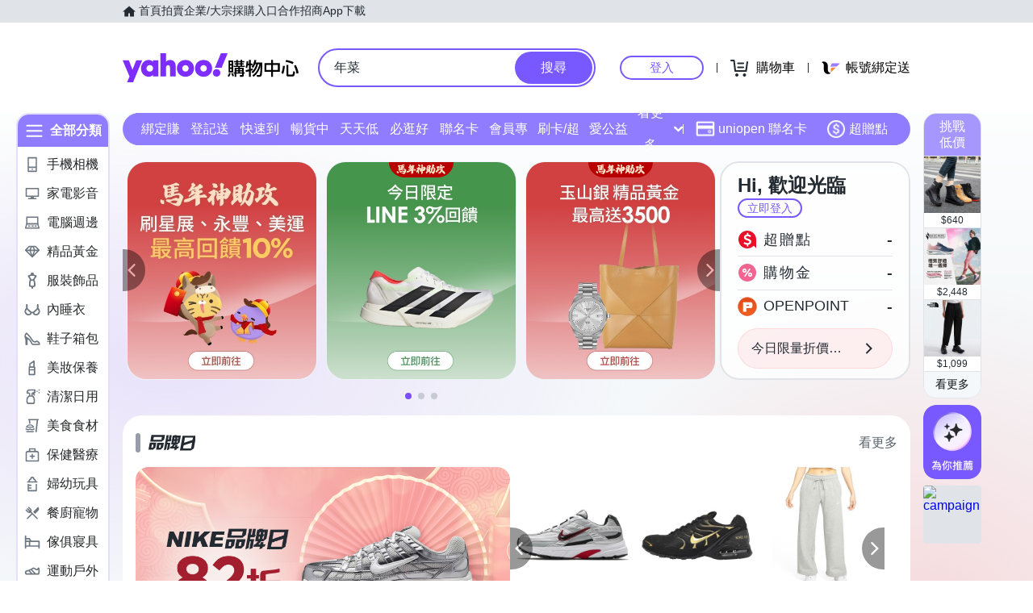

--- FILE ---
content_type: image/svg+xml
request_url: https://img.yec.tw/zq/ecimg/sas-cat-icon-kitchen.svg
body_size: 1095
content:
<svg width="24" height="24" viewBox="0 0 24 24" fill="none" xmlns="http://www.w3.org/2000/svg">
<path fill-rule="evenodd" clip-rule="evenodd" d="M10.6536 10.2651C11.485 8.86651 11.3127 7.02484 10.112 5.82502L7.42259 3.13455C7.06613 2.77807 6.48904 2.77807 6.13258 3.13455L6.11525 3.15278C5.76426 3.50288 5.76426 4.07271 6.11525 4.42372L8.97061 7.27921C9.14839 7.457 9.14839 7.74601 8.97061 7.9238C8.79283 8.10158 8.50383 8.10158 8.32606 7.9238L5.47982 5.07742C5.12336 4.72094 4.54627 4.72094 4.1898 5.07742C3.83425 5.43299 3.83425 6.0101 4.1898 6.36658L7.04516 9.22208C7.22294 9.39987 7.22294 9.68797 7.04516 9.86666C6.86738 10.0444 6.57838 10.0444 6.40061 9.86666L3.53249 6.9984C3.18332 6.64922 2.61808 6.64922 2.26891 6.9984L2.26618 7.00114C1.91062 7.35671 1.91062 7.93383 2.26618 8.29031L4.95652 10.9808C6.14443 12.1687 7.96048 12.3474 9.35442 11.5442L10.7347 12.9246L4.08952 19.571C3.73488 19.9256 3.73488 20.5055 4.08952 20.8601C4.44325 21.2148 5.02398 21.2148 5.37862 20.8601L12.0238 14.2146L18.6763 20.8674C19.0309 21.2221 19.6116 21.2221 19.9663 20.8674C20.3209 20.5128 20.3209 19.9329 19.9663 19.5783L10.6536 10.2651ZM20.7647 2.8713L13.1914 10.4449L16.1872 13.4399L20.7647 8.86219C22.4121 7.21472 22.4121 4.51877 20.7647 2.8713Z" fill="#6E7780"/>
</svg>


--- FILE ---
content_type: application/javascript; charset=utf-8
request_url: https://bw.scupio.com/ssp/initid.aspx?mode=L&cb=0.8358025561860314&mid=0
body_size: 248
content:
cb({'id':'CNL20260204035830689520'});